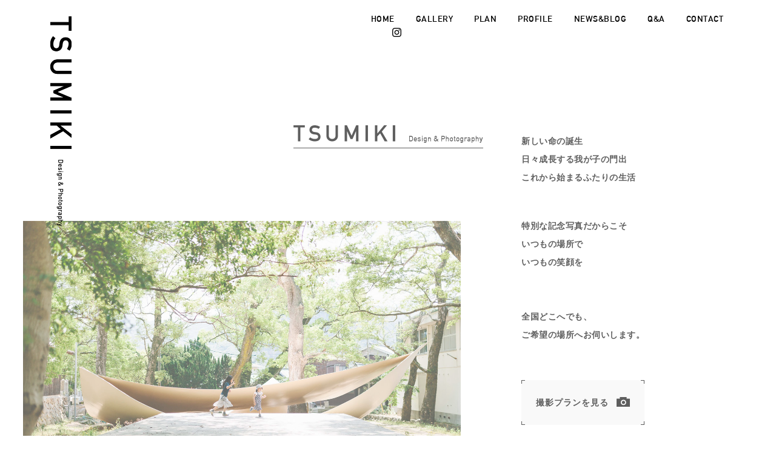

--- FILE ---
content_type: text/html; charset=UTF-8
request_url: https://tsumikiphotography.com/gallery/omiyamairi/900/
body_size: 8819
content:
<!DOCTYPE html>
<html lang="ja" xmlns:og="http://ogp.me/ns#" xmlns:fb="http://www.facebook.com/2008/fbml" xmlns="http://www.w3.org/1999/xhtml">
<head>
<meta charset="UTF-8" />
<meta name="keywords" content="お宮参り,七五三,記念写真,出張撮影,TSUMIKI Photography">
<meta name="description" content="出張撮影のTSUMIKIは神戸・大阪・京都・奈良を中心に関西全域で出張撮影を展開しています。お宮参り、七五三などの家族写真や結婚式の前撮り、各種パーティーなどをお客様のご希望の場所で撮影。大切な思い出を美しく残すお手伝いをさせていただきます。">
<meta name="viewport" content="width=device-width">
<meta name="format-detection" content="telephone=no">

<meta property="og:title" content="TSUMIKI Design & Photography" />
<meta property="og:description" content="出張写真撮影のTSUMIKIでは七五三、お宮参り、お誕生日などの家族写真をメインに京都・大阪・兵庫を中心に関西全域にて出張写真撮影サービスを展開しています。お客様のご希望の場所での撮影にリーズナブルに対応し、出張撮影ならではの写真をお届けします。また、ご家族にとってかけがえのない記念日を “ きれいな写真 ” で残したいという思いから、仕上がりを左右する色合・コントラストなどの画像編集を一枚一枚全ての写真におこない、ご家族の大切な思い出を美しく残すお手伝いをさせていただきます。" />
<meta property="og:type" content="website" />
<meta property="og:url" content="http://tsumikiphotography.com/" />
<meta property="og:image" content="https://tsumikiphotography.com/wp/wp-content/themes/tsumiki/img/common/ogp.jpg" />
<meta property="og:site_name" content="TSUMIKI Design & Photography" />



<link media="screen and (min-device-width:769px)" href="https://tsumikiphotography.com/wp/wp-content/themes/tsumiki/css/common.css" type="text/css" rel="stylesheet" />
<link media="only screen and (max-device-width:768px)" href="https://tsumikiphotography.com/wp/wp-content/themes/tsumiki/css/sp.css" type="text/css" rel="stylesheet" />
<link rel="shortcut icon" type="image/x-icon" href="https://tsumikiphotography.com/wp/wp-content/themes/tsumiki/img/common/favicon.ico" />
	<style>img:is([sizes="auto" i], [sizes^="auto," i]) { contain-intrinsic-size: 3000px 1500px }</style>
	
		<!-- All in One SEO 4.9.0 - aioseo.com -->
		<title>お宮参り_030 - 七五三やお宮参りの出張撮影【神戸・大阪・京都・奈良】TSUMIKI Design &amp; Photography</title>
	<meta name="robots" content="max-image-preview:large" />
	<meta name="author" content="tsumiki"/>
	<meta name="google-site-verification" content="fFkAyY0-nFbC4DJmxbHaOiYYRS4qmGsVK906a6nB0mo" />
	<link rel="canonical" href="https://tsumikiphotography.com/gallery/omiyamairi/900/" />
	<meta name="generator" content="All in One SEO (AIOSEO) 4.9.0" />
		<meta property="og:locale" content="ja_JP" />
		<meta property="og:site_name" content="七五三やお宮参りの出張撮影【神戸・大阪・京都・奈良】TSUMIKI Design &amp; Photography - 出張撮影のTSUMIKIは神戸・大阪・京都・奈良を中心に関西全域で出張撮影を展開しています。お宮参り、七五三などの家族写真や結婚式の前撮り、各種パーティーなどをお客様のご希望の場所で撮影。大切な思い出を美しく残すお手伝いをさせていただきます。" />
		<meta property="og:type" content="article" />
		<meta property="og:title" content="お宮参り_030 - 七五三やお宮参りの出張撮影【神戸・大阪・京都・奈良】TSUMIKI Design &amp; Photography" />
		<meta property="og:url" content="https://tsumikiphotography.com/gallery/omiyamairi/900/" />
		<meta property="article:published_time" content="2017-06-22T06:48:09+00:00" />
		<meta property="article:modified_time" content="2017-06-22T06:48:54+00:00" />
		<meta name="twitter:card" content="summary_large_image" />
		<meta name="twitter:title" content="お宮参り_030 - 七五三やお宮参りの出張撮影【神戸・大阪・京都・奈良】TSUMIKI Design &amp; Photography" />
		<script type="application/ld+json" class="aioseo-schema">
			{"@context":"https:\/\/schema.org","@graph":[{"@type":"BlogPosting","@id":"https:\/\/tsumikiphotography.com\/gallery\/omiyamairi\/900\/#blogposting","name":"\u304a\u5bae\u53c2\u308a_030 - \u4e03\u4e94\u4e09\u3084\u304a\u5bae\u53c2\u308a\u306e\u51fa\u5f35\u64ae\u5f71\u3010\u795e\u6238\u30fb\u5927\u962a\u30fb\u4eac\u90fd\u30fb\u5948\u826f\u3011TSUMIKI Design & Photography","headline":"\u304a\u5bae\u53c2\u308a_030","author":{"@id":"https:\/\/tsumikiphotography.com\/author\/tsumiki\/#author"},"publisher":{"@id":"https:\/\/tsumikiphotography.com\/#person"},"image":{"@type":"ImageObject","url":"https:\/\/tsumikiphotography.com\/wp\/wp-content\/uploads\/3F3A9398.jpg","width":1800,"height":1200},"datePublished":"2017-06-22T15:48:09+09:00","dateModified":"2017-06-22T15:48:54+09:00","inLanguage":"ja","mainEntityOfPage":{"@id":"https:\/\/tsumikiphotography.com\/gallery\/omiyamairi\/900\/#webpage"},"isPartOf":{"@id":"https:\/\/tsumikiphotography.com\/gallery\/omiyamairi\/900\/#webpage"},"articleSection":"\u304a\u5bae\u53c2\u308a"},{"@type":"BreadcrumbList","@id":"https:\/\/tsumikiphotography.com\/gallery\/omiyamairi\/900\/#breadcrumblist","itemListElement":[{"@type":"ListItem","@id":"https:\/\/tsumikiphotography.com#listItem","position":1,"name":"\u5bb6","item":"https:\/\/tsumikiphotography.com","nextItem":{"@type":"ListItem","@id":"https:\/\/tsumikiphotography.com\/gallery\/#listItem","name":"GALLERY"}},{"@type":"ListItem","@id":"https:\/\/tsumikiphotography.com\/gallery\/#listItem","position":2,"name":"GALLERY","item":"https:\/\/tsumikiphotography.com\/gallery\/","nextItem":{"@type":"ListItem","@id":"https:\/\/tsumikiphotography.com\/gallery\/omiyamairi\/#listItem","name":"\u304a\u5bae\u53c2\u308a"},"previousItem":{"@type":"ListItem","@id":"https:\/\/tsumikiphotography.com#listItem","name":"\u5bb6"}},{"@type":"ListItem","@id":"https:\/\/tsumikiphotography.com\/gallery\/omiyamairi\/#listItem","position":3,"name":"\u304a\u5bae\u53c2\u308a","item":"https:\/\/tsumikiphotography.com\/gallery\/omiyamairi\/","nextItem":{"@type":"ListItem","@id":"https:\/\/tsumikiphotography.com\/gallery\/omiyamairi\/900\/#listItem","name":"\u304a\u5bae\u53c2\u308a_030"},"previousItem":{"@type":"ListItem","@id":"https:\/\/tsumikiphotography.com\/gallery\/#listItem","name":"GALLERY"}},{"@type":"ListItem","@id":"https:\/\/tsumikiphotography.com\/gallery\/omiyamairi\/900\/#listItem","position":4,"name":"\u304a\u5bae\u53c2\u308a_030","previousItem":{"@type":"ListItem","@id":"https:\/\/tsumikiphotography.com\/gallery\/omiyamairi\/#listItem","name":"\u304a\u5bae\u53c2\u308a"}}]},{"@type":"Person","@id":"https:\/\/tsumikiphotography.com\/author\/tsumiki\/#author","url":"https:\/\/tsumikiphotography.com\/author\/tsumiki\/","name":"tsumiki","image":{"@type":"ImageObject","@id":"https:\/\/tsumikiphotography.com\/gallery\/omiyamairi\/900\/#authorImage","url":"https:\/\/secure.gravatar.com\/avatar\/d1de35d2ee46152f26c4363a0b8a90a435f27ab6a416a8de111c337f1730f126?s=96&d=mm&r=g","width":96,"height":96,"caption":"tsumiki"}},{"@type":"WebPage","@id":"https:\/\/tsumikiphotography.com\/gallery\/omiyamairi\/900\/#webpage","url":"https:\/\/tsumikiphotography.com\/gallery\/omiyamairi\/900\/","name":"\u304a\u5bae\u53c2\u308a_030 - \u4e03\u4e94\u4e09\u3084\u304a\u5bae\u53c2\u308a\u306e\u51fa\u5f35\u64ae\u5f71\u3010\u795e\u6238\u30fb\u5927\u962a\u30fb\u4eac\u90fd\u30fb\u5948\u826f\u3011TSUMIKI Design & Photography","inLanguage":"ja","isPartOf":{"@id":"https:\/\/tsumikiphotography.com\/#website"},"breadcrumb":{"@id":"https:\/\/tsumikiphotography.com\/gallery\/omiyamairi\/900\/#breadcrumblist"},"author":{"@id":"https:\/\/tsumikiphotography.com\/author\/tsumiki\/#author"},"creator":{"@id":"https:\/\/tsumikiphotography.com\/author\/tsumiki\/#author"},"image":{"@type":"ImageObject","url":"https:\/\/tsumikiphotography.com\/wp\/wp-content\/uploads\/3F3A9398.jpg","@id":"https:\/\/tsumikiphotography.com\/gallery\/omiyamairi\/900\/#mainImage","width":1800,"height":1200},"primaryImageOfPage":{"@id":"https:\/\/tsumikiphotography.com\/gallery\/omiyamairi\/900\/#mainImage"},"datePublished":"2017-06-22T15:48:09+09:00","dateModified":"2017-06-22T15:48:54+09:00"},{"@type":"WebSite","@id":"https:\/\/tsumikiphotography.com\/#website","url":"https:\/\/tsumikiphotography.com\/","name":"\u4e03\u4e94\u4e09\u3084\u304a\u5bae\u53c2\u308a\u306e\u51fa\u5f35\u64ae\u5f71\u3010\u795e\u6238\u30fb\u5927\u962a\u30fb\u4eac\u90fd\u30fb\u5948\u826f\u3011TSUMIKI Design & Photography","description":"\u51fa\u5f35\u64ae\u5f71\u306eTSUMIKI\u306f\u795e\u6238\u30fb\u5927\u962a\u30fb\u4eac\u90fd\u30fb\u5948\u826f\u3092\u4e2d\u5fc3\u306b\u95a2\u897f\u5168\u57df\u3067\u51fa\u5f35\u64ae\u5f71\u3092\u5c55\u958b\u3057\u3066\u3044\u307e\u3059\u3002\u304a\u5bae\u53c2\u308a\u3001\u4e03\u4e94\u4e09\u306a\u3069\u306e\u5bb6\u65cf\u5199\u771f\u3084\u7d50\u5a5a\u5f0f\u306e\u524d\u64ae\u308a\u3001\u5404\u7a2e\u30d1\u30fc\u30c6\u30a3\u30fc\u306a\u3069\u3092\u304a\u5ba2\u69d8\u306e\u3054\u5e0c\u671b\u306e\u5834\u6240\u3067\u64ae\u5f71\u3002\u5927\u5207\u306a\u601d\u3044\u51fa\u3092\u7f8e\u3057\u304f\u6b8b\u3059\u304a\u624b\u4f1d\u3044\u3092\u3055\u305b\u3066\u3044\u305f\u3060\u304d\u307e\u3059\u3002","inLanguage":"ja","publisher":{"@id":"https:\/\/tsumikiphotography.com\/#person"}}]}
		</script>
		<!-- All in One SEO -->

<script type="text/javascript">
/* <![CDATA[ */
window._wpemojiSettings = {"baseUrl":"https:\/\/s.w.org\/images\/core\/emoji\/16.0.1\/72x72\/","ext":".png","svgUrl":"https:\/\/s.w.org\/images\/core\/emoji\/16.0.1\/svg\/","svgExt":".svg","source":{"concatemoji":"https:\/\/tsumikiphotography.com\/wp\/wp-includes\/js\/wp-emoji-release.min.js?ver=6.8.3"}};
/*! This file is auto-generated */
!function(s,n){var o,i,e;function c(e){try{var t={supportTests:e,timestamp:(new Date).valueOf()};sessionStorage.setItem(o,JSON.stringify(t))}catch(e){}}function p(e,t,n){e.clearRect(0,0,e.canvas.width,e.canvas.height),e.fillText(t,0,0);var t=new Uint32Array(e.getImageData(0,0,e.canvas.width,e.canvas.height).data),a=(e.clearRect(0,0,e.canvas.width,e.canvas.height),e.fillText(n,0,0),new Uint32Array(e.getImageData(0,0,e.canvas.width,e.canvas.height).data));return t.every(function(e,t){return e===a[t]})}function u(e,t){e.clearRect(0,0,e.canvas.width,e.canvas.height),e.fillText(t,0,0);for(var n=e.getImageData(16,16,1,1),a=0;a<n.data.length;a++)if(0!==n.data[a])return!1;return!0}function f(e,t,n,a){switch(t){case"flag":return n(e,"\ud83c\udff3\ufe0f\u200d\u26a7\ufe0f","\ud83c\udff3\ufe0f\u200b\u26a7\ufe0f")?!1:!n(e,"\ud83c\udde8\ud83c\uddf6","\ud83c\udde8\u200b\ud83c\uddf6")&&!n(e,"\ud83c\udff4\udb40\udc67\udb40\udc62\udb40\udc65\udb40\udc6e\udb40\udc67\udb40\udc7f","\ud83c\udff4\u200b\udb40\udc67\u200b\udb40\udc62\u200b\udb40\udc65\u200b\udb40\udc6e\u200b\udb40\udc67\u200b\udb40\udc7f");case"emoji":return!a(e,"\ud83e\udedf")}return!1}function g(e,t,n,a){var r="undefined"!=typeof WorkerGlobalScope&&self instanceof WorkerGlobalScope?new OffscreenCanvas(300,150):s.createElement("canvas"),o=r.getContext("2d",{willReadFrequently:!0}),i=(o.textBaseline="top",o.font="600 32px Arial",{});return e.forEach(function(e){i[e]=t(o,e,n,a)}),i}function t(e){var t=s.createElement("script");t.src=e,t.defer=!0,s.head.appendChild(t)}"undefined"!=typeof Promise&&(o="wpEmojiSettingsSupports",i=["flag","emoji"],n.supports={everything:!0,everythingExceptFlag:!0},e=new Promise(function(e){s.addEventListener("DOMContentLoaded",e,{once:!0})}),new Promise(function(t){var n=function(){try{var e=JSON.parse(sessionStorage.getItem(o));if("object"==typeof e&&"number"==typeof e.timestamp&&(new Date).valueOf()<e.timestamp+604800&&"object"==typeof e.supportTests)return e.supportTests}catch(e){}return null}();if(!n){if("undefined"!=typeof Worker&&"undefined"!=typeof OffscreenCanvas&&"undefined"!=typeof URL&&URL.createObjectURL&&"undefined"!=typeof Blob)try{var e="postMessage("+g.toString()+"("+[JSON.stringify(i),f.toString(),p.toString(),u.toString()].join(",")+"));",a=new Blob([e],{type:"text/javascript"}),r=new Worker(URL.createObjectURL(a),{name:"wpTestEmojiSupports"});return void(r.onmessage=function(e){c(n=e.data),r.terminate(),t(n)})}catch(e){}c(n=g(i,f,p,u))}t(n)}).then(function(e){for(var t in e)n.supports[t]=e[t],n.supports.everything=n.supports.everything&&n.supports[t],"flag"!==t&&(n.supports.everythingExceptFlag=n.supports.everythingExceptFlag&&n.supports[t]);n.supports.everythingExceptFlag=n.supports.everythingExceptFlag&&!n.supports.flag,n.DOMReady=!1,n.readyCallback=function(){n.DOMReady=!0}}).then(function(){return e}).then(function(){var e;n.supports.everything||(n.readyCallback(),(e=n.source||{}).concatemoji?t(e.concatemoji):e.wpemoji&&e.twemoji&&(t(e.twemoji),t(e.wpemoji)))}))}((window,document),window._wpemojiSettings);
/* ]]> */
</script>
<style id='wp-emoji-styles-inline-css' type='text/css'>

	img.wp-smiley, img.emoji {
		display: inline !important;
		border: none !important;
		box-shadow: none !important;
		height: 1em !important;
		width: 1em !important;
		margin: 0 0.07em !important;
		vertical-align: -0.1em !important;
		background: none !important;
		padding: 0 !important;
	}
</style>
<link rel='stylesheet' id='wp-block-library-css' href='https://tsumikiphotography.com/wp/wp-includes/css/dist/block-library/style.min.css?ver=6.8.3' type='text/css' media='all' />
<style id='classic-theme-styles-inline-css' type='text/css'>
/*! This file is auto-generated */
.wp-block-button__link{color:#fff;background-color:#32373c;border-radius:9999px;box-shadow:none;text-decoration:none;padding:calc(.667em + 2px) calc(1.333em + 2px);font-size:1.125em}.wp-block-file__button{background:#32373c;color:#fff;text-decoration:none}
</style>
<link rel='stylesheet' id='aioseo/css/src/vue/standalone/blocks/table-of-contents/global.scss-css' href='https://tsumikiphotography.com/wp/wp-content/plugins/all-in-one-seo-pack/dist/Lite/assets/css/table-of-contents/global.e90f6d47.css?ver=4.9.0' type='text/css' media='all' />
<style id='global-styles-inline-css' type='text/css'>
:root{--wp--preset--aspect-ratio--square: 1;--wp--preset--aspect-ratio--4-3: 4/3;--wp--preset--aspect-ratio--3-4: 3/4;--wp--preset--aspect-ratio--3-2: 3/2;--wp--preset--aspect-ratio--2-3: 2/3;--wp--preset--aspect-ratio--16-9: 16/9;--wp--preset--aspect-ratio--9-16: 9/16;--wp--preset--color--black: #000000;--wp--preset--color--cyan-bluish-gray: #abb8c3;--wp--preset--color--white: #ffffff;--wp--preset--color--pale-pink: #f78da7;--wp--preset--color--vivid-red: #cf2e2e;--wp--preset--color--luminous-vivid-orange: #ff6900;--wp--preset--color--luminous-vivid-amber: #fcb900;--wp--preset--color--light-green-cyan: #7bdcb5;--wp--preset--color--vivid-green-cyan: #00d084;--wp--preset--color--pale-cyan-blue: #8ed1fc;--wp--preset--color--vivid-cyan-blue: #0693e3;--wp--preset--color--vivid-purple: #9b51e0;--wp--preset--gradient--vivid-cyan-blue-to-vivid-purple: linear-gradient(135deg,rgba(6,147,227,1) 0%,rgb(155,81,224) 100%);--wp--preset--gradient--light-green-cyan-to-vivid-green-cyan: linear-gradient(135deg,rgb(122,220,180) 0%,rgb(0,208,130) 100%);--wp--preset--gradient--luminous-vivid-amber-to-luminous-vivid-orange: linear-gradient(135deg,rgba(252,185,0,1) 0%,rgba(255,105,0,1) 100%);--wp--preset--gradient--luminous-vivid-orange-to-vivid-red: linear-gradient(135deg,rgba(255,105,0,1) 0%,rgb(207,46,46) 100%);--wp--preset--gradient--very-light-gray-to-cyan-bluish-gray: linear-gradient(135deg,rgb(238,238,238) 0%,rgb(169,184,195) 100%);--wp--preset--gradient--cool-to-warm-spectrum: linear-gradient(135deg,rgb(74,234,220) 0%,rgb(151,120,209) 20%,rgb(207,42,186) 40%,rgb(238,44,130) 60%,rgb(251,105,98) 80%,rgb(254,248,76) 100%);--wp--preset--gradient--blush-light-purple: linear-gradient(135deg,rgb(255,206,236) 0%,rgb(152,150,240) 100%);--wp--preset--gradient--blush-bordeaux: linear-gradient(135deg,rgb(254,205,165) 0%,rgb(254,45,45) 50%,rgb(107,0,62) 100%);--wp--preset--gradient--luminous-dusk: linear-gradient(135deg,rgb(255,203,112) 0%,rgb(199,81,192) 50%,rgb(65,88,208) 100%);--wp--preset--gradient--pale-ocean: linear-gradient(135deg,rgb(255,245,203) 0%,rgb(182,227,212) 50%,rgb(51,167,181) 100%);--wp--preset--gradient--electric-grass: linear-gradient(135deg,rgb(202,248,128) 0%,rgb(113,206,126) 100%);--wp--preset--gradient--midnight: linear-gradient(135deg,rgb(2,3,129) 0%,rgb(40,116,252) 100%);--wp--preset--font-size--small: 13px;--wp--preset--font-size--medium: 20px;--wp--preset--font-size--large: 36px;--wp--preset--font-size--x-large: 42px;--wp--preset--spacing--20: 0.44rem;--wp--preset--spacing--30: 0.67rem;--wp--preset--spacing--40: 1rem;--wp--preset--spacing--50: 1.5rem;--wp--preset--spacing--60: 2.25rem;--wp--preset--spacing--70: 3.38rem;--wp--preset--spacing--80: 5.06rem;--wp--preset--shadow--natural: 6px 6px 9px rgba(0, 0, 0, 0.2);--wp--preset--shadow--deep: 12px 12px 50px rgba(0, 0, 0, 0.4);--wp--preset--shadow--sharp: 6px 6px 0px rgba(0, 0, 0, 0.2);--wp--preset--shadow--outlined: 6px 6px 0px -3px rgba(255, 255, 255, 1), 6px 6px rgba(0, 0, 0, 1);--wp--preset--shadow--crisp: 6px 6px 0px rgba(0, 0, 0, 1);}:where(.is-layout-flex){gap: 0.5em;}:where(.is-layout-grid){gap: 0.5em;}body .is-layout-flex{display: flex;}.is-layout-flex{flex-wrap: wrap;align-items: center;}.is-layout-flex > :is(*, div){margin: 0;}body .is-layout-grid{display: grid;}.is-layout-grid > :is(*, div){margin: 0;}:where(.wp-block-columns.is-layout-flex){gap: 2em;}:where(.wp-block-columns.is-layout-grid){gap: 2em;}:where(.wp-block-post-template.is-layout-flex){gap: 1.25em;}:where(.wp-block-post-template.is-layout-grid){gap: 1.25em;}.has-black-color{color: var(--wp--preset--color--black) !important;}.has-cyan-bluish-gray-color{color: var(--wp--preset--color--cyan-bluish-gray) !important;}.has-white-color{color: var(--wp--preset--color--white) !important;}.has-pale-pink-color{color: var(--wp--preset--color--pale-pink) !important;}.has-vivid-red-color{color: var(--wp--preset--color--vivid-red) !important;}.has-luminous-vivid-orange-color{color: var(--wp--preset--color--luminous-vivid-orange) !important;}.has-luminous-vivid-amber-color{color: var(--wp--preset--color--luminous-vivid-amber) !important;}.has-light-green-cyan-color{color: var(--wp--preset--color--light-green-cyan) !important;}.has-vivid-green-cyan-color{color: var(--wp--preset--color--vivid-green-cyan) !important;}.has-pale-cyan-blue-color{color: var(--wp--preset--color--pale-cyan-blue) !important;}.has-vivid-cyan-blue-color{color: var(--wp--preset--color--vivid-cyan-blue) !important;}.has-vivid-purple-color{color: var(--wp--preset--color--vivid-purple) !important;}.has-black-background-color{background-color: var(--wp--preset--color--black) !important;}.has-cyan-bluish-gray-background-color{background-color: var(--wp--preset--color--cyan-bluish-gray) !important;}.has-white-background-color{background-color: var(--wp--preset--color--white) !important;}.has-pale-pink-background-color{background-color: var(--wp--preset--color--pale-pink) !important;}.has-vivid-red-background-color{background-color: var(--wp--preset--color--vivid-red) !important;}.has-luminous-vivid-orange-background-color{background-color: var(--wp--preset--color--luminous-vivid-orange) !important;}.has-luminous-vivid-amber-background-color{background-color: var(--wp--preset--color--luminous-vivid-amber) !important;}.has-light-green-cyan-background-color{background-color: var(--wp--preset--color--light-green-cyan) !important;}.has-vivid-green-cyan-background-color{background-color: var(--wp--preset--color--vivid-green-cyan) !important;}.has-pale-cyan-blue-background-color{background-color: var(--wp--preset--color--pale-cyan-blue) !important;}.has-vivid-cyan-blue-background-color{background-color: var(--wp--preset--color--vivid-cyan-blue) !important;}.has-vivid-purple-background-color{background-color: var(--wp--preset--color--vivid-purple) !important;}.has-black-border-color{border-color: var(--wp--preset--color--black) !important;}.has-cyan-bluish-gray-border-color{border-color: var(--wp--preset--color--cyan-bluish-gray) !important;}.has-white-border-color{border-color: var(--wp--preset--color--white) !important;}.has-pale-pink-border-color{border-color: var(--wp--preset--color--pale-pink) !important;}.has-vivid-red-border-color{border-color: var(--wp--preset--color--vivid-red) !important;}.has-luminous-vivid-orange-border-color{border-color: var(--wp--preset--color--luminous-vivid-orange) !important;}.has-luminous-vivid-amber-border-color{border-color: var(--wp--preset--color--luminous-vivid-amber) !important;}.has-light-green-cyan-border-color{border-color: var(--wp--preset--color--light-green-cyan) !important;}.has-vivid-green-cyan-border-color{border-color: var(--wp--preset--color--vivid-green-cyan) !important;}.has-pale-cyan-blue-border-color{border-color: var(--wp--preset--color--pale-cyan-blue) !important;}.has-vivid-cyan-blue-border-color{border-color: var(--wp--preset--color--vivid-cyan-blue) !important;}.has-vivid-purple-border-color{border-color: var(--wp--preset--color--vivid-purple) !important;}.has-vivid-cyan-blue-to-vivid-purple-gradient-background{background: var(--wp--preset--gradient--vivid-cyan-blue-to-vivid-purple) !important;}.has-light-green-cyan-to-vivid-green-cyan-gradient-background{background: var(--wp--preset--gradient--light-green-cyan-to-vivid-green-cyan) !important;}.has-luminous-vivid-amber-to-luminous-vivid-orange-gradient-background{background: var(--wp--preset--gradient--luminous-vivid-amber-to-luminous-vivid-orange) !important;}.has-luminous-vivid-orange-to-vivid-red-gradient-background{background: var(--wp--preset--gradient--luminous-vivid-orange-to-vivid-red) !important;}.has-very-light-gray-to-cyan-bluish-gray-gradient-background{background: var(--wp--preset--gradient--very-light-gray-to-cyan-bluish-gray) !important;}.has-cool-to-warm-spectrum-gradient-background{background: var(--wp--preset--gradient--cool-to-warm-spectrum) !important;}.has-blush-light-purple-gradient-background{background: var(--wp--preset--gradient--blush-light-purple) !important;}.has-blush-bordeaux-gradient-background{background: var(--wp--preset--gradient--blush-bordeaux) !important;}.has-luminous-dusk-gradient-background{background: var(--wp--preset--gradient--luminous-dusk) !important;}.has-pale-ocean-gradient-background{background: var(--wp--preset--gradient--pale-ocean) !important;}.has-electric-grass-gradient-background{background: var(--wp--preset--gradient--electric-grass) !important;}.has-midnight-gradient-background{background: var(--wp--preset--gradient--midnight) !important;}.has-small-font-size{font-size: var(--wp--preset--font-size--small) !important;}.has-medium-font-size{font-size: var(--wp--preset--font-size--medium) !important;}.has-large-font-size{font-size: var(--wp--preset--font-size--large) !important;}.has-x-large-font-size{font-size: var(--wp--preset--font-size--x-large) !important;}
:where(.wp-block-post-template.is-layout-flex){gap: 1.25em;}:where(.wp-block-post-template.is-layout-grid){gap: 1.25em;}
:where(.wp-block-columns.is-layout-flex){gap: 2em;}:where(.wp-block-columns.is-layout-grid){gap: 2em;}
:root :where(.wp-block-pullquote){font-size: 1.5em;line-height: 1.6;}
</style>
<link rel="https://api.w.org/" href="https://tsumikiphotography.com/wp-json/" /><link rel="alternate" title="JSON" type="application/json" href="https://tsumikiphotography.com/wp-json/wp/v2/posts/900" /><link rel="EditURI" type="application/rsd+xml" title="RSD" href="https://tsumikiphotography.com/wp/xmlrpc.php?rsd" />
<meta name="generator" content="WordPress 6.8.3" />
<link rel='shortlink' href='https://tsumikiphotography.com/?p=900' />
<link rel="alternate" title="oEmbed (JSON)" type="application/json+oembed" href="https://tsumikiphotography.com/wp-json/oembed/1.0/embed?url=https%3A%2F%2Ftsumikiphotography.com%2Fgallery%2Fomiyamairi%2F900%2F" />
<link rel="alternate" title="oEmbed (XML)" type="text/xml+oembed" href="https://tsumikiphotography.com/wp-json/oembed/1.0/embed?url=https%3A%2F%2Ftsumikiphotography.com%2Fgallery%2Fomiyamairi%2F900%2F&#038;format=xml" />
<script>
  (function(i,s,o,g,r,a,m){i['GoogleAnalyticsObject']=r;i[r]=i[r]||function(){
  (i[r].q=i[r].q||[]).push(arguments)},i[r].l=1*new Date();a=s.createElement(o),
  m=s.getElementsByTagName(o)[0];a.async=1;a.src=g;m.parentNode.insertBefore(a,m)
  })(window,document,'script','https://www.google-analytics.com/analytics.js','ga');

  ga('create', 'UA-51967013-2', 'auto');
  ga('send', 'pageview');

</script></head>
<body class="page">
<div id="wrapper">
	<header>
		<div id="header" class="clearfix">
			<h1 class="id img"><a href="https://tsumikiphotography.com/"><img src="https://tsumikiphotography.com/wp/wp-content/themes/tsumiki/img/common/id.png" alt="TSUMIKI Design & Photography" /></a></h1>
			<p class="nav_icon"><img src="https://tsumikiphotography.com/wp/wp-content/themes/tsumiki/img/common/sp_nav.png" alt="" /></p>
			<p class="site_name din"><a href="https://tsumikiphotography.com/">TSUMIKI<span>Design & Photography</span></a></p>
			<div id="menu">
				<nav class="clearfix">
					<div id="globalnav">
						<ul class="clearfix">
							<li><a href="https://tsumikiphotography.com/">HOME</a></li>
							<li><a href="https://tsumikiphotography.com/gallery/omiyamairi/">GALLERY</a></li>
							<li><a href="https://tsumikiphotography.com/plan/">PLAN</a></li>
							<li><a href="https://tsumikiphotography.com/profile/">PROFILE</a></li>
							<li><a href="https://tsumikiphotography.com/info/">NEWS&BLOG</a></li>
							<li><a href="https://tsumikiphotography.com/faq/">Q&A</a></li>
							<li><a href="https://tsumikiphotography.com/contact/">CONTACT</a></li>
							<li class="ig"><a href="https://www.instagram.com/tsumiki_14/" target="_blank"><img src="https://tsumikiphotography.com/wp/wp-content/themes/tsumiki/img/common/icon_ig.png" alt="" /><span>Instagram</span></a></li>
						</ul>
					</div>
					<p class="sp_close"><a class="nav_close"><img src="https://tsumikiphotography.com/wp/wp-content/themes/tsumiki/img/common/sp_close.png" alt="" /></a></p>
				</nav>
			</div>
		</div>
			</header>

	<div id="container">
		<div id="concept" class="clearfix">
			<div class="logo img"><img src="https://tsumikiphotography.com/wp/wp-content/themes/tsumiki/img/home/logo.png" alt="" /></div>
			<div class="inner clearfix">
				<div id="concept_img" class="img"><img src="https://tsumikiphotography.com/wp/wp-content/themes/tsumiki/img/home/concept01.jpg" alt="" /></div>
				<div class="concept">
					<p class="txt">新しい命の誕生<br />日々成長する我が子の門出<br />これから始まるふたりの生活</p>
					<p class="txt">特別な記念写真だからこそ<br />いつもの場所で<br />いつもの笑顔を</p>
					<p class="txt btm">全国どこへでも、<br />ご希望の場所へお伺いします。</p>
					<div class="go_plan btn"><a href="https://tsumikiphotography.com/plan/"><span>撮影プランを見る</span></a></div>
				</div>
			</div>
		</div>
		<div id="gallery_thumb">
			<div class="ttl_area">
				<h2 class="ttl din">GALLERY</h2>
			</div>
			<div class="inner clearfix">
				<div class="thumb">
					<a href="https://tsumikiphotography.com/gallery/myfamily/">
						<div class="img"></div>
						<p class="gallery_name din"><span>My Family</span></p>
					</a>
				</div>
				<div class="thumb">
					<a href="https://tsumikiphotography.com/gallery/people/">
						<div class="img"></div>
						<p class="gallery_name din"><span>People</span></p>
					</a>
				</div>
				<div class="thumb">
					<a href="https://tsumikiphotography.com/gallery/753/">
						<div class="img"></div>
						<p class="gallery_name ja"><span>七五三</span></p>
					</a>
				</div>
				<div class="thumb">
					<a href="https://tsumikiphotography.com/gallery/omiyamairi/">
						<div class="img"></div>
						<p class="gallery_name ja"><span>お宮参り</span></p>
					</a>
				</div>
				<div class="thumb">
					<a href="https://tsumikiphotography.com/gallery/event/">
						<div class="img"></div>
						<p class="gallery_name din"><span>Event</span></p>
					</a>
				</div>
				<div class="thumb">
					<a href="https://tsumikiphotography.com/gallery/other/">
						<div class="img"></div>
						<p class="gallery_name din"><span>Other</span></p>
					</a>
				</div>
			</div>
		</div>
		<div id="update" class="clearfix">
			<div class="news">
				<h2 class="ttl din">NEWS</h2>
				<div class="detail">
					<a href="https://tsumikiphotography.com/info/3695/" class="clearfix">
						<div class="thumb_img img"></div>
						<div class="text_area">
							<p class="excerpt">ご予約については出張撮影をご検討をいただいている日の2ヶ月前の1日から承っております。詳しくは撮影プランをご覧ください。
（例：10月15日の撮影をご希望の場合→2ヶ月前の8月1日よりお申し込みいただけます。）......</p>
							<div class="days clearfix">
								<p class="day din">2025.06.01</p>
								<div class="more">続きはこちら</div>
							</div>
						</div>
					</a>
				</div>
			</div>
			<div class="blog">
				<h2 class="ttl din">BLOG</h2>
				<div class="detail">
					<a href="https://tsumikiphotography.com/info/3355/" class="clearfix">
						<div class="thumb_img img"></div>
						<div class="text_area">
							<p class="excerpt">株式会社ダイナックエンジニアリング様のホームページ用に撮影をさせていただきました。https://dynac-eg.jp             ......</p>
							<div class="days clearfix">
								<p class="day din">2024.05.29</p>
								<div class="more">続きはこちら</div>
							</div>
						</div>
					</a>
				</div>
			</div>
		</div>
		
	</div>

	<footer>
		<div id="footer">
			<div id="footernav">
				<ul class="clearfix">
					<li><a href="https://tsumikiphotography.com/">HOME</a></li>
					<li><a href="https://tsumikiphotography.com/gallery/omiyamairi/">GALLERY</a></li>
					<li><a href="https://tsumikiphotography.com/plan/">PLAN</a></li>
					<li><a href="https://tsumikiphotography.com/profile/">PROFILE</a></li>
					<li><a href="https://tsumikiphotography.com/info/">NEWS&BLOG</a></li>
					<li><a href="https://tsumikiphotography.com/faq/">Q&A</a></li>
					<li><a href="https://tsumikiphotography.com/contact/">CONTACT</a></li>
				</ul>
			</div>
			<div id="go_form" class="clearfix">
				<p class="catch">全国どこへでも、ご希望の場所へお伺いします。</p>
				<div class="form_btn btn"><a href="https://tsumikiphotography.com/contact/"><span>お問い合わせはこちらから</span></a></div>
			</div>
		</div>
		<div id="footer_logo" class="img"><img src="https://tsumikiphotography.com/wp/wp-content/themes/tsumiki/img/common/footer_logo.png" alt="" /></div>
		<div id="copyright" class="din"><span>copyright &copy; TSUMIKI. all rights reserved.</span></div>
		<div id="pagetop" class="img"><a href="#wrapper"><img src="https://tsumikiphotography.com/wp/wp-content/themes/tsumiki/img/common/pagetop.png" alt="PAGE TOP" /></a></div>
	</footer>
</div>

<script src="//ajax.googleapis.com/ajax/libs/jquery/2.2.2/jquery.min.js"></script>
<script type="text/javascript" src="https://tsumikiphotography.com/wp/wp-content/themes/tsumiki/js/jquery.plugins.js"></script>
<script type="text/javascript" src="https://tsumikiphotography.com/wp/wp-content/themes/tsumiki/js/jquery.command.js"></script>
<script type="text/javascript" src="https://tsumikiphotography.com/wp/wp-content/themes/tsumiki/js/jquery.flexslider-min.js"></script>
<!--[if lt IE 9]><script src="http://html5shim.googlecode.com/svn/trunk/html5.js"></script><![endif]-->
<script type="speculationrules">
{"prefetch":[{"source":"document","where":{"and":[{"href_matches":"\/*"},{"not":{"href_matches":["\/wp\/wp-*.php","\/wp\/wp-admin\/*","\/wp\/wp-content\/uploads\/*","\/wp\/wp-content\/*","\/wp\/wp-content\/plugins\/*","\/wp\/wp-content\/themes\/tsumiki\/*","\/*\\?(.+)"]}},{"not":{"selector_matches":"a[rel~=\"nofollow\"]"}},{"not":{"selector_matches":".no-prefetch, .no-prefetch a"}}]},"eagerness":"conservative"}]}
</script>
<script type="module"  src="https://tsumikiphotography.com/wp/wp-content/plugins/all-in-one-seo-pack/dist/Lite/assets/table-of-contents.95d0dfce.js?ver=4.9.0" id="aioseo/js/src/vue/standalone/blocks/table-of-contents/frontend.js-js"></script>
</body>
</html>

--- FILE ---
content_type: text/plain
request_url: https://www.google-analytics.com/j/collect?v=1&_v=j102&a=1339085534&t=pageview&_s=1&dl=https%3A%2F%2Ftsumikiphotography.com%2Fgallery%2Fomiyamairi%2F900%2F&ul=en-us%40posix&dt=%E3%81%8A%E5%AE%AE%E5%8F%82%E3%82%8A_030%20-%20%E4%B8%83%E4%BA%94%E4%B8%89%E3%82%84%E3%81%8A%E5%AE%AE%E5%8F%82%E3%82%8A%E3%81%AE%E5%87%BA%E5%BC%B5%E6%92%AE%E5%BD%B1%E3%80%90%E7%A5%9E%E6%88%B8%E3%83%BB%E5%A4%A7%E9%98%AA%E3%83%BB%E4%BA%AC%E9%83%BD%E3%83%BB%E5%A5%88%E8%89%AF%E3%80%91TSUMIKI%20Design%20%26%20Photography&sr=1280x720&vp=1280x720&_u=IEBAAEABAAAAACAAI~&jid=894248023&gjid=876859037&cid=2042174179.1768609576&tid=UA-51967013-2&_gid=1508681541.1768609576&_r=1&_slc=1&z=37779435
body_size: -452
content:
2,cG-HQ9W37HL8X

--- FILE ---
content_type: application/javascript
request_url: https://tsumikiphotography.com/wp/wp-content/themes/tsumiki/js/jquery.command.js
body_size: 1718
content:
$(function(){
    $('h1.id').hover(
        function(){
            $(this).fadeTo(200, 0.4);
        },
        function(){
            $(this).fadeTo(200, 1);
        }
    );
    $('#gallery_thumb a .img, #update a .img, #gallery_inner a img').hover(
        function(){
            $(this).fadeTo(200, 0.6);
        },
        function(){
            $(this).fadeTo(200, 1);
        }
    );
    $('#keyvisual, #container, #announce, footer').css({'display': 'none'});
    $('#keyvisual, #container, #announce, footer').css({opacity: 0});
    $(window).load(function() {
        $('#keyvisual, #container, #announce, footer').css({'display': 'block'});
        setTimeout(function(){ $('#keyvisual, #container, #announce, footer').stop().animate({opacity: 1},2500); },1200);
    });
    $(window).load(function() {
        $('#keyvisual .flexslider').flexslider({
            animation: "fade",
            animationSpeed: 4000,
            slideshowSpeed: 4000,
            controlNav:false,
            directionNav:false
        });
    });
    /*
    $(window).on("load resize",function(){
        var wH01 = $(window).height();
        $('#keyvisual .flexslider li img').css('height',wH01+'px');
        $('#keyvisual .flexslider li img').css('width','auto');
        var imgwidth = $('.slides img').width() / 2;
        $('#visualinner').css('margin-left','-'+imgwidth+'px');
    });
    $(window).load(function() {
        $('#keyvisual .flexslider').flexslider({
            animation: "fade",
            animationSpeed: 4000,
            slideshowSpeed: 4000,
            controlNav:false,
            directionNav:false,
            start: function(){
              var wH01 = $(window).height();
              $('#keyvisual .flexslider li img').css('height',wH01+'px');
              $('#keyvisual .flexslider li img').css('width','auto');
              var imgwidth = $('.slides img').width() / 2;
              $('#visualinner').css('margin-left','-'+imgwidth+'px');
            }
        });
    });
    */
    $(".data_detail .inner").css('display','none');
    $(".data_detail .btn").click(function() {
        $(".data_detail .inner").slideToggle();
    });
    $('#gallery .list').css({opacity: 0});
    $('#gallery').on('inview', function() {
        var delaySpeed = 150;
        var fadeSpeed = 1500;
        $('#gallery .list').each(function(i){
            $(this).delay(i*(delaySpeed)).css({display:'block',opacity:'0'}).animate({opacity:'1'},fadeSpeed);
        });
    });
    $("#photobook .sample_img li a").boxer();
    $("#gallery .list a").boxer();
    $(".answer").hide();
    $(".question").click(function() {
        $(this).next().slideToggle();
        return false;
    });
});
$(function(){
    $('#gallery_inner .inner:not(#gallery_inner .inner:first-of-type)').css('display','none');//一番上の要素以外を非表示
    $('#gallery_inner .more').nextAll('#gallery_inner .more').css('display','none');//ボタンを非表示
    $('#gallery_inner .more').on('click', function() {
        $(this).css('display','none');//押したボタンを非表示
        $(this).next('#gallery_inner .inner').slideDown('slow');
        $(this).next('#gallery_inner .inner').css({display:'block',opacity:'0'}).animate({opacity:'1'},1000);
        $(this).nextAll('#gallery_inner .more:first').css('display','block'); //次のボタンを表示
    });
});
$(function() {
    $('#announce .news').slick({
        infinite: true,
        autoplay: true,
        arrows: false,
        autoplaySpeed: 4000,
        slidesToShow: 1,
        slidesToScroll: 1,
        vertical: true
    });
});

if ((navigator.userAgent.indexOf('iPhone') > 0 ||
navigator.userAgent.indexOf('iPad') > 0) ||
navigator.userAgent.indexOf('iPod') > 0 ||
navigator.userAgent.indexOf('Android') > 0) {
$(function(){
    $('.nav_icon').click(function(){
        $('body').append('<div class="overlay"></div>');
        $('.overlay').fadeIn('slow');

        $(".site_name").css('position','fixed');

        var modal = '#menu';
        modalResize();
        $(modal).fadeIn('slow');

        $('#globalnav li').css({opacity: 0});
            var delaySpeed = 130;
            var fadeSpeed = 300;
            $('#globalnav li').each(function(i){
                $(this).delay(i*(delaySpeed)).css({display:'block',opacity:'0',position:'relative',top:'20px'}).animate({opacity:'1',top:'0'},fadeSpeed);
            });

        $('.overlay, .sp_close').off().click(function(){
            $(modal).fadeOut('slow');
            $('.overlay').fadeOut('slow',function(){
                $('.overlay').remove();
            });
            $(".site_name").css('position','absolute');
        });

        $(window).on('resize', function(){
            modalResize();
        });

        function modalResize(){
            var w = $(window).width();
            var h = $(window).height();
        }
    });
    $(".side_nav ul").css('display','none');
    $(".side_nav .plan_menu").click(function() {
        $(".side_nav ul").slideToggle();
    });
});
} else {
    $(function(){
        var fix = $('.side_nav ul'),
        side = $('#side'),
        main = $('.field'),
        sideTop = side.offset().top;
        fixTop = fix.offset().top,
        mainTop = main.offset().top,
        w = $(window);
         
        var adjust = function(){
            fixTop = fix.css('position') === 'static' ? sideTop + fix.position().top : fixTop;
            var fixHeight = fix.outerHeight(true),
            mainHeight = main.outerHeight(),
            winTop = w.scrollTop();
            if(winTop + fixHeight > mainTop + mainHeight){
                fix.css({
                    position: 'absolute',
                    top: mainHeight - fixHeight
                });
            } else if(winTop >= fixTop){
                fix.css({
                position: 'fixed',
                top: 50
            });
            } else {
            fix.css('position', 'static');
            }
        }
        w.on('scroll', adjust);
    });
    $("#pagetop").css({display: "none"});
    $(window).scroll(function (){
        var scroll = $(window).scrollTop();
        var windowHeight = $(window).height();
        if (scroll > 500){
            $("#pagetop").fadeIn("1000");
         }
        else if (scroll <= 5000){
            $("#pagetop").fadeOut("500");
         }
    });
}